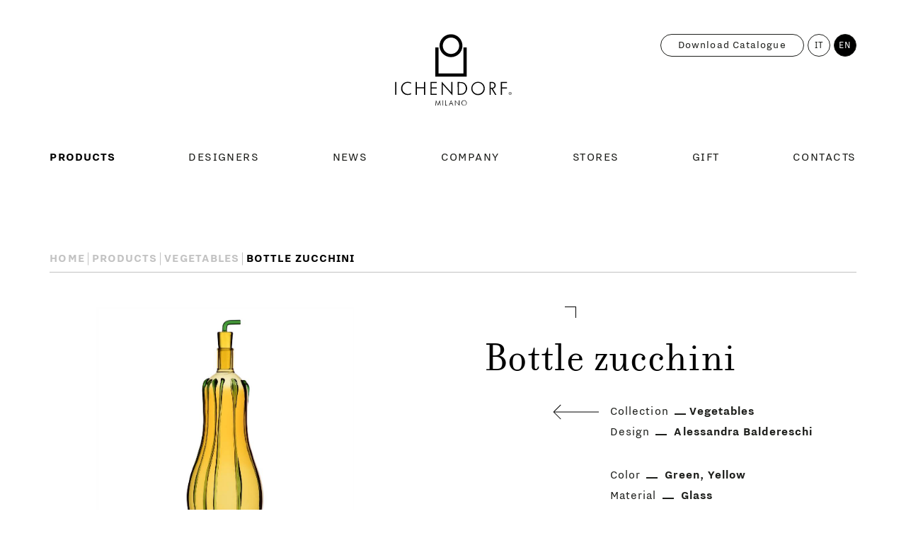

--- FILE ---
content_type: text/html; charset=utf-8
request_url: https://www.ichendorfmilano.com/en/products/vegetables/bottle-zucchini/
body_size: 10996
content:
<!DOCTYPE html>
<html class="no-js" lang="en">
	<head>
		<meta charset="UTF-8" />
		<meta name="viewport" content="width=device-width, initial-scale=1.0, maximum-scale=1.0, user-scalable=no" />
		<meta name="format-detection" content="telephone=no" />
		<title>Bottle zucchini</title>
		<script id="env" type="application/json">{"applicationPath":"","language":"EN","IDnode":5708,"isPreview":false,"cookiesConsent":false}</script>
		
		<meta name="msapplication-TileColor" content="#000000" /><meta name="theme-color" content="#000000" /><link rel="shortcut icon" href="/public/CMS/Files/451/ichendorf-milano-favicon.ico" type="image/x-icon" /><link rel="icon" href="/public/CMS/Files/451/ichendorf-milano-favicon.ico" type="image/x-icon" /><link rel="manifest" href="/manifest.json" /><meta name="msapplication-TileImage" content="/public/CMS/Files/451/ichendorf-milano-favicon.png" /><link rel="apple-touch-icon" sizes="57x57" href="/images/299/451/57x57/align-4/ichendorf-milano-favicon.png" /><link rel="apple-touch-icon" sizes="60x60" href="/images/299/451/60x60/align-4/ichendorf-milano-favicon.png" /><link rel="apple-touch-icon" sizes="72x72" href="/images/299/451/72x72/align-4/ichendorf-milano-favicon.png" /><link rel="apple-touch-icon" sizes="76x76" href="/images/299/451/76x76/align-4/ichendorf-milano-favicon.png" /><link rel="apple-touch-icon" sizes="114x114" href="/images/299/451/114x114/align-4/ichendorf-milano-favicon.png" /><link rel="apple-touch-icon" sizes="152x152" href="/images/299/451/152x152/align-4/ichendorf-milano-favicon.png" /><link rel="apple-touch-icon" sizes="180x180" href="/images/299/451/180x180/align-4/ichendorf-milano-favicon.png" /><link rel="icon" type="image/png" sizes="16x16" href="/images/299/451/16x16/align-4/ichendorf-milano-favicon.png" /><link rel="icon" type="image/png" sizes="32x32" href="/images/299/451/32x32/align-4/ichendorf-milano-favicon.png" /><link rel="icon" type="image/png" sizes="96x96" href="/images/299/451/96x96/align-4/ichendorf-milano-favicon.png" /><link rel="icon" type="image/png" sizes="192x192" href="/images/299/451/192x192/align-4/ichendorf-milano-favicon.png" /><link rel="canonical" href="https://www.ichendorfmilano.com/en/products/vegetables/bottle-zucchini/" /><link rel="alternate" hreflang="it" href="https://www.ichendorfmilano.com/it/prodotti/vegetables/bottle-zucchini/" /><link rel="alternate" hreflang="en" href="https://www.ichendorfmilano.com/en/products/vegetables/bottle-zucchini/" />
		<meta property="og:image" content="https://www.ichendorfmilano.com/images/299/5708/1200x630/nocrop/noenlarge/align-4/VEGETABLES-09354119-bottle-zucchini.jpg" /><meta property="og:url" content="https://www.ichendorfmilano.com/en/products/vegetables/bottle-zucchini/" /><meta property="og:type" content="website" /><meta property="og:title" content="Bottle zucchini" /><meta property="og:image" content="https://www.ichendorfmilano.com/images/299/451/1200x630/nocrop/noenlarge/align-4/ichendorf-milano-opengraph.jpg" />
		<meta name="robots" content="index,follow" />
		
	<link href="/assets/css/app-20250305152800.css" rel="stylesheet" cachebypass="true" /></head>

	<body class="product" data-idnode="5708">
		<header>
	<!-- TOP BAR -->
	<div class="top-bar">
		<div class="wrap">
			<h1 class="logo">
				<a href="/en/">
					<img src="/assets/img/logo.svg" alt="Ichendorf Milano" width="168" height="104" />
				</a>
			</h1>

			<button class="button-toggle-nav">
				<svg xmlns="http://www.w3.org/2000/svg" viewbox="0 0 48 48">
					<g class="burger-icon">
						<rect class="top" width="40" height="1" x="4" y="14"></rect>
						<rect class="middle" width="40" height="1" x="4" y="22"></rect>
						<rect class="bottom" width="40" height="1" x="4" y="30"></rect>
					</g>
					<g class="close-icon">
						<rect class="left" width="36" height="1" x="6" y="23"></rect>
						<rect class="right" width="36" height="1" x="6" y="23"></rect>
					</g>
				</svg>
			</button>

			<button class="button-toggle-search">
				
			</button>
		</div>
	</div>

	<!-- NAVIGATION -->
	<div class="nav-wrap">
		
				<div class="wrap">
					<nav class="nav">
						<h6 class="sr-only">Main menu</h6>
						<ul class="unstyled-list">
							
								<li><a href="/en/products/" data-idnode="1621" data-label="Products" class="selected">
									Products
								</a></li>
							
								<li><a href="/en/designers/" data-idnode="1626" data-label="Designers">
									Designers
								</a></li>
							
								<li><a href="/en/news/" data-idnode="2454" data-label="News">
									News
								</a></li>
							
								<li><a href="/en/company/" data-idnode="2468" data-label="Company">
									Company
								</a></li>
							
								<li><a href="/en/stores/" data-idnode="2473" data-label="Stores">
									Stores
								</a></li>
							
								<li><a href="/en/gift/" data-idnode="2480" data-label="Gift">
									Gift
								</a></li>
							
								<li><a href="/en/contacts/" data-idnode="2486" data-label="Contacts">
									Contacts
								</a></li>
							
						</ul>
					</nav>
				</div>
			
			
		<div class="languages">
			<div class="wrap">
				<ul class="list-circle-items unstyled-list"><li><a href="https://www.ichendorfmilano.com/it/prodotti/vegetables/bottle-zucchini/">IT</a></li><li><span>EN</span></li></ul>

				
					<a href="/docs/299/1621/Ichendorf-Milano-Catalogue-2026-Double-pages.pdf" class="button-catalogue" target="_blank" rel="noopener">
						Download catalogue
					</a>
				
			</div>
		</div>
	</div>

	<!-- SEARCH -->
	<div class="search-wrap">

	</div>
</header>

		<main>
			<div class="wrap cf">
				<style>
	dd ul {
		list-style: none;
		display: inline-block;
		padding: 0;
		margin: 0;
	}

		dd ul li {
			display: inline-block;
		}

			dd ul li:not(:last-child):after {
				content: ",";
			}
</style>

<!-- Call to action -->
<div class="call-to-action">
	<ul class="breadcrumbs text-uppercase text-bold unstyled-list">
	<li>
		<a href="/en/">Home</a>
	</li>
	
			
				<li>
					<a href="/en/products/">Products</a>
				</li>
			
				<li>
					<a href="/en/products/vegetables/">Vegetables</a>
				</li>
			
		
	<li>
		<span>Bottle zucchini</span>
	</li>
</ul>
</div>

<article>
	<!-- Context (product) -->
	<div class="context grid-row cf">
		<div class="grid-col">
			<h2>Bottle zucchini</h2>
		</div>

		<div class="grid-col">
			<div class="cover has-corners has-tr-corner has-bl-corner">
				<figure class="media ratio-product">
					<img src="/images/299/5708/1250x917/nocrop/align-4/VEGETABLES-09354119-bottle-zucchini.jpg" alt="Bottle zucchini" />
				</figure>
			</div>
		</div>

		<div class="grid-col">
			<div class="content">
				<dl>
					
						<dt>Collection</dt>
						<dd class="text-bold has-underscore"><a href="/en/products/vegetables/">Vegetables</a></dd>

						
								<dt>Design</dt>
								<dd class="text-bold has-underscore">
									
										<a href="/en/designers/alessandra-baldereschi/">Alessandra Baldereschi</a>
									
								</dd>
							

					


					
							<dt>Color</dt>
							<dd class="text-bold has-underscore">
								<ul>
									
										<li><a href="/en/products/advanced-search/?color=green">Green</a></li>
									
										<li><a href="/en/products/advanced-search/?color=yellow">Yellow</a></li>
									
								</ul>
							</dd>
						


					
							<dt>Material</dt>
							<dd class="text-bold has-underscore">
								<ul>
									
										<li><a href="/en/products/advanced-search/?material=borosilicate">Glass</a></li>
									
								</ul>
							</dd>
						


					
							<dt>Manufacture</dt>
							<dd class="text-bold has-underscore">
								<ul>
									
										<li><a href="/en/products/advanced-search/">Hand-made and flame-worked</a></li>
									
								</ul>
							</dd>
						

					<dt>Dimensions</dt>
					<dd class="text-bold has-underscore">H. 26 + 2 tappo ⌀ 10,5</dd>
				</dl>

				
					<div class="washing-instructions">
						<p><span>Washing</span> <a class="text-bold has-underscore">Dishwasher Instructions</a></p>
						<div class="instructions text-secondary text-bold">
							
							<div class="cont">
								Dishwasher safe at low temperatures (40 ° recommended).<br />Not suitable for high temperatures, boiling water and microwaves.
							</div>
						</div>
					</div>
				
			</div>

			<div class="links text-secondary text-uppercase text-bold">
				
					<a href="/en/stores/#online-stores">
						<span class="has-underscore">Online Store</span>
						<span>Official Reseller</span>
					</a>
					<a href="/en/stores/">
						<span class="has-underscore">Find Nearest Store</span>
						<span>Corner Shop</span>
					</a>
				
				
					
						<a href="/docs/299/1621/Ichendorf-Milano-Catalogue-2026-Double-pages.pdf" target="_blank">
							<span class="has-underscore">Download</span>
							<span>PDF</span>
						</a>
					
				
				
			</div>
		</div>
	</div>

	
		<!-- Collections -->
		<div class="container">
			<aside class="collection grid-row">
				<div class="grid-col">
					<div class="collection-title">
						<h3><a href="/en/products/vegetables/">Vegetables Collection</a></h3>

						
								<p>
									<span>Design</span>
									
										<span class="text-bold has-underscore"><a href="/en/designers/alessandra-baldereschi/">Alessandra Baldereschi</a></span>
									
								</p>
							

					</div>
					<figure class="cover has-corners has-tr-corner has-bl-corner">
						<img src="/images/299/5696/1950x1726/nocrop/align-4/VEGETABLES-09354187-09354189-09354185.jpg" alt="Vegetables" />
					</figure>
				</div>
				<div class="grid-col">
					
							<div class="slider slider-mini cf">
								<div class="slider-wrap">
									<div class="slider-items grid-row no-select">
										<ul class="unstyled-list">
											
												<li class="grid-col grid-col-product">
													<div class="cover has-corners has-tr-corner has-bl-corner">
														<a href="/en/products/vegetables/tumbler-tomato/">
															<figure class="media ratio-product">
																<img src="/images/299/5697/886x650/nocrop/align-4/VEGETABLES-09354110-tumbler-tomato.jpg" alt="Tumbler tomato" />
															</figure>
														</a>
													</div>
													<h4 class="text-primary text-bold text-uppercase">
														<a href="/en/products/vegetables/tumbler-tomato/" rel="nofollow">Tumbler tomato</a>
													</h4>
													<div>
														<span>Collection</span>
														
															<a href="/en/products/vegetables/" class="text-bold has-underscore">Vegetables</a>
														
													</div>
													
														
																<div>
																	<span>Design</span>

																	
																		<a href="/en/designers/alessandra-baldereschi/" class="text-bold has-underscore">Alessandra Baldereschi</a>
																	
																</div>
															
													
												</li>
											
												<li class="grid-col grid-col-product">
													<div class="cover has-corners has-tr-corner has-bl-corner">
														<a href="/en/products/vegetables/tumbler-eggplant/">
															<figure class="media ratio-product">
																<img src="/images/299/5698/886x650/nocrop/align-4/VEGETABLES-09354111-tumbler-eggplant.jpg" alt="Tumbler eggplant" />
															</figure>
														</a>
													</div>
													<h4 class="text-primary text-bold text-uppercase">
														<a href="/en/products/vegetables/tumbler-eggplant/" rel="nofollow">Tumbler eggplant</a>
													</h4>
													<div>
														<span>Collection</span>
														
															<a href="/en/products/vegetables/" class="text-bold has-underscore">Vegetables</a>
														
													</div>
													
														
																<div>
																	<span>Design</span>

																	
																		<a href="/en/designers/alessandra-baldereschi/" class="text-bold has-underscore">Alessandra Baldereschi</a>
																	
																</div>
															
													
												</li>
											
												<li class="grid-col grid-col-product">
													<div class="cover has-corners has-tr-corner has-bl-corner">
														<a href="/en/products/vegetables/tumbler-pumpkin/">
															<figure class="media ratio-product">
																<img src="/images/299/5699/886x650/nocrop/align-4/VEGETABLES-09354112-tumbler-pumpkin.jpg" alt="Tumbler pumpkin" />
															</figure>
														</a>
													</div>
													<h4 class="text-primary text-bold text-uppercase">
														<a href="/en/products/vegetables/tumbler-pumpkin/" rel="nofollow">Tumbler pumpkin</a>
													</h4>
													<div>
														<span>Collection</span>
														
															<a href="/en/products/vegetables/" class="text-bold has-underscore">Vegetables</a>
														
													</div>
													
														
																<div>
																	<span>Design</span>

																	
																		<a href="/en/designers/alessandra-baldereschi/" class="text-bold has-underscore">Alessandra Baldereschi</a>
																	
																</div>
															
													
												</li>
											
												<li class="grid-col grid-col-product">
													<div class="cover has-corners has-tr-corner has-bl-corner">
														<a href="/en/products/vegetables/tumbler-artichoke/">
															<figure class="media ratio-product">
																<img src="/images/299/5700/886x650/nocrop/align-4/VEGETABLES-09354113-tumbler-artichoke.jpg" alt="Tumbler artichoke" />
															</figure>
														</a>
													</div>
													<h4 class="text-primary text-bold text-uppercase">
														<a href="/en/products/vegetables/tumbler-artichoke/" rel="nofollow">Tumbler artichoke</a>
													</h4>
													<div>
														<span>Collection</span>
														
															<a href="/en/products/vegetables/" class="text-bold has-underscore">Vegetables</a>
														
													</div>
													
														
																<div>
																	<span>Design</span>

																	
																		<a href="/en/designers/alessandra-baldereschi/" class="text-bold has-underscore">Alessandra Baldereschi</a>
																	
																</div>
															
													
												</li>
											
												<li class="grid-col grid-col-product">
													<div class="cover has-corners has-tr-corner has-bl-corner">
														<a href="/en/products/vegetables/tumbler-chili-pepper/">
															<figure class="media ratio-product">
																<img src="/images/299/5701/886x650/nocrop/align-4/VEGETABLES-tumbler-chili-pepper-09354114.jpg" alt="Tumbler chili pepper" />
															</figure>
														</a>
													</div>
													<h4 class="text-primary text-bold text-uppercase">
														<a href="/en/products/vegetables/tumbler-chili-pepper/" rel="nofollow">Tumbler chili pepper</a>
													</h4>
													<div>
														<span>Collection</span>
														
															<a href="/en/products/vegetables/" class="text-bold has-underscore">Vegetables</a>
														
													</div>
													
														
																<div>
																	<span>Design</span>

																	
																		<a href="/en/designers/alessandra-baldereschi/" class="text-bold has-underscore">Alessandra Baldereschi</a>
																	
																</div>
															
													
												</li>
											
												<li class="grid-col grid-col-product">
													<div class="cover has-corners has-tr-corner has-bl-corner">
														<a href="/en/products/vegetables/tumbler-pepper/">
															<figure class="media ratio-product">
																<img src="/images/299/5702/886x650/nocrop/align-4/VEGETABLES-09354115-tumbler-pepper.jpg" alt="Tumbler pepper" />
															</figure>
														</a>
													</div>
													<h4 class="text-primary text-bold text-uppercase">
														<a href="/en/products/vegetables/tumbler-pepper/" rel="nofollow">Tumbler pepper</a>
													</h4>
													<div>
														<span>Collection</span>
														
															<a href="/en/products/vegetables/" class="text-bold has-underscore">Vegetables</a>
														
													</div>
													
														
																<div>
																	<span>Design</span>

																	
																		<a href="/en/designers/alessandra-baldereschi/" class="text-bold has-underscore">Alessandra Baldereschi</a>
																	
																</div>
															
													
												</li>
											
												<li class="grid-col grid-col-product">
													<div class="cover has-corners has-tr-corner has-bl-corner">
														<a href="/en/products/vegetables/sugarpot-pumpkin/">
															<figure class="media ratio-product">
																<img src="/images/299/5705/886x650/nocrop/align-4/VEGETABLES-09354116-sugaropot-pumpkin.jpg" alt="Sugarpot pumpkin" />
															</figure>
														</a>
													</div>
													<h4 class="text-primary text-bold text-uppercase">
														<a href="/en/products/vegetables/sugarpot-pumpkin/" rel="nofollow">Sugarpot pumpkin</a>
													</h4>
													<div>
														<span>Collection</span>
														
															<a href="/en/products/vegetables/" class="text-bold has-underscore">Vegetables</a>
														
													</div>
													
														
																<div>
																	<span>Design</span>

																	
																		<a href="/en/designers/alessandra-baldereschi/" class="text-bold has-underscore">Alessandra Baldereschi</a>
																	
																</div>
															
													
												</li>
											
												<li class="grid-col grid-col-product">
													<div class="cover has-corners has-tr-corner has-bl-corner">
														<a href="/en/products/vegetables/teapot-pepper/">
															<figure class="media ratio-product">
																<img src="/images/299/5706/886x650/nocrop/align-4/VEGETABLES-09354117-teapot-pepper.jpg" alt="Teapot pepper" />
															</figure>
														</a>
													</div>
													<h4 class="text-primary text-bold text-uppercase">
														<a href="/en/products/vegetables/teapot-pepper/" rel="nofollow">Teapot pepper</a>
													</h4>
													<div>
														<span>Collection</span>
														
															<a href="/en/products/vegetables/" class="text-bold has-underscore">Vegetables</a>
														
													</div>
													
														
																<div>
																	<span>Design</span>

																	
																		<a href="/en/designers/alessandra-baldereschi/" class="text-bold has-underscore">Alessandra Baldereschi</a>
																	
																</div>
															
													
												</li>
											
												<li class="grid-col grid-col-product">
													<div class="cover has-corners has-tr-corner has-bl-corner">
														<a href="/en/products/vegetables/bottle-eggplant/">
															<figure class="media ratio-product">
																<img src="/images/299/5707/886x650/nocrop/align-4/VEGETABLES-09354118-bottle-eggplant.jpg" alt="Bottle eggplant" />
															</figure>
														</a>
													</div>
													<h4 class="text-primary text-bold text-uppercase">
														<a href="/en/products/vegetables/bottle-eggplant/" rel="nofollow">Bottle eggplant</a>
													</h4>
													<div>
														<span>Collection</span>
														
															<a href="/en/products/vegetables/" class="text-bold has-underscore">Vegetables</a>
														
													</div>
													
														
																<div>
																	<span>Design</span>

																	
																		<a href="/en/designers/alessandra-baldereschi/" class="text-bold has-underscore">Alessandra Baldereschi</a>
																	
																</div>
															
													
												</li>
											
												<li class="grid-col grid-col-product">
													<div class="cover has-corners has-tr-corner has-bl-corner">
														<a href="/en/products/vegetables/bottle-zucchini/">
															<figure class="media ratio-product">
																<img src="/images/299/5708/886x650/nocrop/align-4/VEGETABLES-09354119-bottle-zucchini.jpg" alt="Bottle zucchini" />
															</figure>
														</a>
													</div>
													<h4 class="text-primary text-bold text-uppercase">
														<a href="/en/products/vegetables/bottle-zucchini/" rel="nofollow">Bottle zucchini</a>
													</h4>
													<div>
														<span>Collection</span>
														
															<a href="/en/products/vegetables/" class="text-bold has-underscore">Vegetables</a>
														
													</div>
													
														
																<div>
																	<span>Design</span>

																	
																		<a href="/en/designers/alessandra-baldereschi/" class="text-bold has-underscore">Alessandra Baldereschi</a>
																	
																</div>
															
													
												</li>
											
												<li class="grid-col grid-col-product">
													<div class="cover has-corners has-tr-corner has-bl-corner">
														<a href="/en/products/vegetables/set-2-spoons-artichoke/">
															<figure class="media ratio-product">
																<img src="/images/299/5709/886x650/nocrop/align-4/VEGETABLES-09354120-set-2-spoons-artichoke.jpg" alt="Set 2 spoons artichoke" />
															</figure>
														</a>
													</div>
													<h4 class="text-primary text-bold text-uppercase">
														<a href="/en/products/vegetables/set-2-spoons-artichoke/" rel="nofollow">Set 2 spoons artichoke</a>
													</h4>
													<div>
														<span>Collection</span>
														
															<a href="/en/products/vegetables/" class="text-bold has-underscore">Vegetables</a>
														
													</div>
													
														
																<div>
																	<span>Design</span>

																	
																		<a href="/en/designers/alessandra-baldereschi/" class="text-bold has-underscore">Alessandra Baldereschi</a>
																	
																</div>
															
													
												</li>
											
												<li class="grid-col grid-col-product">
													<div class="cover has-corners has-tr-corner has-bl-corner">
														<a href="/en/products/vegetables/set-2-spoons-tomatoes/">
															<figure class="media ratio-product">
																<img src="/images/299/5710/886x650/nocrop/align-4/VEGETABLES-9354121-set-2-spoons-tomatoes.jpg" alt="Set 2 spoons tomatoes" />
															</figure>
														</a>
													</div>
													<h4 class="text-primary text-bold text-uppercase">
														<a href="/en/products/vegetables/set-2-spoons-tomatoes/" rel="nofollow">Set 2 spoons tomatoes</a>
													</h4>
													<div>
														<span>Collection</span>
														
															<a href="/en/products/vegetables/" class="text-bold has-underscore">Vegetables</a>
														
													</div>
													
														
																<div>
																	<span>Design</span>

																	
																		<a href="/en/designers/alessandra-baldereschi/" class="text-bold has-underscore">Alessandra Baldereschi</a>
																	
																</div>
															
													
												</li>
											
												<li class="grid-col grid-col-product">
													<div class="cover has-corners has-tr-corner has-bl-corner">
														<a href="/en/products/vegetables/set-2-spoons-carrot/">
															<figure class="media ratio-product">
																<img src="/images/299/5711/886x650/nocrop/align-4/VEGETABLES-9354122-set-2-spoons-carrot.jpg" alt="Set 2 spoons carrot" />
															</figure>
														</a>
													</div>
													<h4 class="text-primary text-bold text-uppercase">
														<a href="/en/products/vegetables/set-2-spoons-carrot/" rel="nofollow">Set 2 spoons carrot</a>
													</h4>
													<div>
														<span>Collection</span>
														
															<a href="/en/products/vegetables/" class="text-bold has-underscore">Vegetables</a>
														
													</div>
													
														
																<div>
																	<span>Design</span>

																	
																		<a href="/en/designers/alessandra-baldereschi/" class="text-bold has-underscore">Alessandra Baldereschi</a>
																	
																</div>
															
													
												</li>
											
												<li class="grid-col grid-col-product">
													<div class="cover has-corners has-tr-corner has-bl-corner">
														<a href="/en/products/vegetables/set-2-spoons-chili-pepper/">
															<figure class="media ratio-product">
																<img src="/images/299/5712/886x650/nocrop/align-4/VEGETABLES-09354123-set-2-spoons-chili-pepper.jpg" alt="Set 2 spoons chili pepper" />
															</figure>
														</a>
													</div>
													<h4 class="text-primary text-bold text-uppercase">
														<a href="/en/products/vegetables/set-2-spoons-chili-pepper/" rel="nofollow">Set 2 spoons chili pepper</a>
													</h4>
													<div>
														<span>Collection</span>
														
															<a href="/en/products/vegetables/" class="text-bold has-underscore">Vegetables</a>
														
													</div>
													
														
																<div>
																	<span>Design</span>

																	
																		<a href="/en/designers/alessandra-baldereschi/" class="text-bold has-underscore">Alessandra Baldereschi</a>
																	
																</div>
															
													
												</li>
											
												<li class="grid-col grid-col-product">
													<div class="cover has-corners has-tr-corner has-bl-corner">
														<a href="/en/products/vegetables/oil-bottle-w-handle-spring-onion/">
															<figure class="media ratio-product">
																<img src="/images/299/5713/886x650/nocrop/align-4/VEGETABLES-09354183-oil-bottle-whandle-spring-onion.jpg" alt="Oil bottle w/handle spring onion " />
															</figure>
														</a>
													</div>
													<h4 class="text-primary text-bold text-uppercase">
														<a href="/en/products/vegetables/oil-bottle-w-handle-spring-onion/" rel="nofollow">Oil bottle w/handle spring onion</a>
													</h4>
													<div>
														<span>Collection</span>
														
															<a href="/en/products/vegetables/" class="text-bold has-underscore">Vegetables</a>
														
													</div>
													
														
																<div>
																	<span>Design</span>

																	
																		<a href="/en/designers/alessandra-baldereschi/" class="text-bold has-underscore">Alessandra Baldereschi</a>
																	
																</div>
															
													
												</li>
											
												<li class="grid-col grid-col-product">
													<div class="cover has-corners has-tr-corner has-bl-corner">
														<a href="/en/products/vegetables/oil-bottle-eggplant/">
															<figure class="media ratio-product">
																<img src="/images/299/5714/886x650/nocrop/align-4/VEGETABLES-09354181-oil-bottle-eggplant.jpg" alt="Oil bottle eggplant" />
															</figure>
														</a>
													</div>
													<h4 class="text-primary text-bold text-uppercase">
														<a href="/en/products/vegetables/oil-bottle-eggplant/" rel="nofollow">Oil bottle eggplant</a>
													</h4>
													<div>
														<span>Collection</span>
														
															<a href="/en/products/vegetables/" class="text-bold has-underscore">Vegetables</a>
														
													</div>
													
														
																<div>
																	<span>Design</span>

																	
																		<a href="/en/designers/alessandra-baldereschi/" class="text-bold has-underscore">Alessandra Baldereschi</a>
																	
																</div>
															
													
												</li>
											
												<li class="grid-col grid-col-product">
													<div class="cover has-corners has-tr-corner has-bl-corner">
														<a href="/en/products/vegetables/oil-bottle-pepper/">
															<figure class="media ratio-product">
																<img src="/images/299/5715/886x650/nocrop/align-4/VEGETABLES-09354126-oil-bottle-pepper.jpg" alt="Oil bottle pepper" />
															</figure>
														</a>
													</div>
													<h4 class="text-primary text-bold text-uppercase">
														<a href="/en/products/vegetables/oil-bottle-pepper/" rel="nofollow">Oil bottle pepper</a>
													</h4>
													<div>
														<span>Collection</span>
														
															<a href="/en/products/vegetables/" class="text-bold has-underscore">Vegetables</a>
														
													</div>
													
														
																<div>
																	<span>Design</span>

																	
																		<a href="/en/designers/alessandra-baldereschi/" class="text-bold has-underscore">Alessandra Baldereschi</a>
																	
																</div>
															
													
												</li>
											
												<li class="grid-col grid-col-product">
													<div class="cover has-corners has-tr-corner has-bl-corner">
														<a href="/en/products/vegetables/oil-bottle-zucchini/">
															<figure class="media ratio-product">
																<img src="/images/299/5716/886x650/nocrop/align-4/VEGATBLES-9354124-oil-bottle-zucchini.jpg" alt="Oil bottle zucchini" />
															</figure>
														</a>
													</div>
													<h4 class="text-primary text-bold text-uppercase">
														<a href="/en/products/vegetables/oil-bottle-zucchini/" rel="nofollow">Oil bottle zucchini</a>
													</h4>
													<div>
														<span>Collection</span>
														
															<a href="/en/products/vegetables/" class="text-bold has-underscore">Vegetables</a>
														
													</div>
													
														
																<div>
																	<span>Design</span>

																	
																		<a href="/en/designers/alessandra-baldereschi/" class="text-bold has-underscore">Alessandra Baldereschi</a>
																	
																</div>
															
													
												</li>
											
												<li class="grid-col grid-col-product">
													<div class="cover has-corners has-tr-corner has-bl-corner">
														<a href="/en/products/vegetables/mug-chili-pepper/">
															<figure class="media ratio-product">
																<img src="/images/299/5717/886x650/nocrop/align-4/VEGETABLES-09354127-mug-chili-pepper.jpg" alt="Mug chili pepper" />
															</figure>
														</a>
													</div>
													<h4 class="text-primary text-bold text-uppercase">
														<a href="/en/products/vegetables/mug-chili-pepper/" rel="nofollow">Mug chili pepper</a>
													</h4>
													<div>
														<span>Collection</span>
														
															<a href="/en/products/vegetables/" class="text-bold has-underscore">Vegetables</a>
														
													</div>
													
														
																<div>
																	<span>Design</span>

																	
																		<a href="/en/designers/alessandra-baldereschi/" class="text-bold has-underscore">Alessandra Baldereschi</a>
																	
																</div>
															
													
												</li>
											
												<li class="grid-col grid-col-product">
													<div class="cover has-corners has-tr-corner has-bl-corner">
														<a href="/en/products/vegetables/jug-chili-pepper/">
															<figure class="media ratio-product">
																<img src="/images/299/5718/886x650/nocrop/align-4/VEGETABLES-09354128-jug-chili-pepper.jpg" alt="Jug chili pepper" />
															</figure>
														</a>
													</div>
													<h4 class="text-primary text-bold text-uppercase">
														<a href="/en/products/vegetables/jug-chili-pepper/" rel="nofollow">Jug chili pepper</a>
													</h4>
													<div>
														<span>Collection</span>
														
															<a href="/en/products/vegetables/" class="text-bold has-underscore">Vegetables</a>
														
													</div>
													
														
																<div>
																	<span>Design</span>

																	
																		<a href="/en/designers/alessandra-baldereschi/" class="text-bold has-underscore">Alessandra Baldereschi</a>
																	
																</div>
															
													
												</li>
											
												<li class="grid-col grid-col-product">
													<div class="cover has-corners has-tr-corner has-bl-corner">
														<a href="/en/products/vegetables/big-oil-bottle-w-handle-chili-pepper/">
															<figure class="media ratio-product">
																<img src="/images/299/5719/886x650/nocrop/align-4/VEGETABLES-09354129-big-oil-bottle-wchili-pepper.jpg" alt="Big oil bottle w/handle chili pepper" />
															</figure>
														</a>
													</div>
													<h4 class="text-primary text-bold text-uppercase">
														<a href="/en/products/vegetables/big-oil-bottle-w-handle-chili-pepper/" rel="nofollow">Big oil bottle w/handle chili pepper</a>
													</h4>
													<div>
														<span>Collection</span>
														
															<a href="/en/products/vegetables/" class="text-bold has-underscore">Vegetables</a>
														
													</div>
													
														
																<div>
																	<span>Design</span>

																	
																		<a href="/en/designers/alessandra-baldereschi/" class="text-bold has-underscore">Alessandra Baldereschi</a>
																	
																</div>
															
													
												</li>
											
												<li class="grid-col grid-col-product">
													<div class="cover has-corners has-tr-corner has-bl-corner">
														<a href="/en/products/vegetables/mug-w-lid-carrot/">
															<figure class="media ratio-product">
																<img src="/images/299/5720/886x650/nocrop/align-4/VEGETABLES-09354130-mug-wlid-carrot.jpg" alt="Mug w/lid carrot" />
															</figure>
														</a>
													</div>
													<h4 class="text-primary text-bold text-uppercase">
														<a href="/en/products/vegetables/mug-w-lid-carrot/" rel="nofollow">Mug w/lid carrot</a>
													</h4>
													<div>
														<span>Collection</span>
														
															<a href="/en/products/vegetables/" class="text-bold has-underscore">Vegetables</a>
														
													</div>
													
														
																<div>
																	<span>Design</span>

																	
																		<a href="/en/designers/alessandra-baldereschi/" class="text-bold has-underscore">Alessandra Baldereschi</a>
																	
																</div>
															
													
												</li>
											
												<li class="grid-col grid-col-product">
													<div class="cover has-corners has-tr-corner has-bl-corner">
														<a href="/en/products/vegetables/mug-w-lid-artichoke/">
															<figure class="media ratio-product">
																<img src="/images/299/5722/886x650/nocrop/align-4/VEGETABLES-09354131-mug-wlid-artichoke.jpg" alt="Mug w/lid artichoke" />
															</figure>
														</a>
													</div>
													<h4 class="text-primary text-bold text-uppercase">
														<a href="/en/products/vegetables/mug-w-lid-artichoke/" rel="nofollow">Mug w/lid artichoke</a>
													</h4>
													<div>
														<span>Collection</span>
														
															<a href="/en/products/vegetables/" class="text-bold has-underscore">Vegetables</a>
														
													</div>
													
														
																<div>
																	<span>Design</span>

																	
																		<a href="/en/designers/alessandra-baldereschi/" class="text-bold has-underscore">Alessandra Baldereschi</a>
																	
																</div>
															
													
												</li>
											
												<li class="grid-col grid-col-product">
													<div class="cover has-corners has-tr-corner has-bl-corner">
														<a href="/en/products/vegetables/jug-artichoke/">
															<figure class="media ratio-product">
																<img src="/images/299/5723/886x650/nocrop/align-4/VEGETABLES-09354132-jug-artichoke.jpg" alt="Jug artichoke" />
															</figure>
														</a>
													</div>
													<h4 class="text-primary text-bold text-uppercase">
														<a href="/en/products/vegetables/jug-artichoke/" rel="nofollow">Jug artichoke</a>
													</h4>
													<div>
														<span>Collection</span>
														
															<a href="/en/products/vegetables/" class="text-bold has-underscore">Vegetables</a>
														
													</div>
													
														
																<div>
																	<span>Design</span>

																	
																		<a href="/en/designers/alessandra-baldereschi/" class="text-bold has-underscore">Alessandra Baldereschi</a>
																	
																</div>
															
													
												</li>
											
												<li class="grid-col grid-col-product">
													<div class="cover has-corners has-tr-corner has-bl-corner">
														<a href="/en/products/vegetables/jug-tomatoes/">
															<figure class="media ratio-product">
																<img src="/images/299/5724/886x650/nocrop/align-4/VEGETABLES-09354133-jug-tomatoes.jpg" alt="Jug tomatoes" />
															</figure>
														</a>
													</div>
													<h4 class="text-primary text-bold text-uppercase">
														<a href="/en/products/vegetables/jug-tomatoes/" rel="nofollow">Jug tomatoes</a>
													</h4>
													<div>
														<span>Collection</span>
														
															<a href="/en/products/vegetables/" class="text-bold has-underscore">Vegetables</a>
														
													</div>
													
														
																<div>
																	<span>Design</span>

																	
																		<a href="/en/designers/alessandra-baldereschi/" class="text-bold has-underscore">Alessandra Baldereschi</a>
																	
																</div>
															
													
												</li>
											
												<li class="grid-col grid-col-product">
													<div class="cover has-corners has-tr-corner has-bl-corner">
														<a href="/en/products/vegetables/footed-plate-spring-onion/">
															<figure class="media ratio-product">
																<img src="/images/299/5726/886x650/nocrop/align-4/VEGETABLES-09354134-footed-plate-spring-onion.jpg" alt="Footed plate spring onion" />
															</figure>
														</a>
													</div>
													<h4 class="text-primary text-bold text-uppercase">
														<a href="/en/products/vegetables/footed-plate-spring-onion/" rel="nofollow">Footed plate spring onion</a>
													</h4>
													<div>
														<span>Collection</span>
														
															<a href="/en/products/vegetables/" class="text-bold has-underscore">Vegetables</a>
														
													</div>
													
														
																<div>
																	<span>Design</span>

																	
																		<a href="/en/designers/alessandra-baldereschi/" class="text-bold has-underscore">Alessandra Baldereschi</a>
																	
																</div>
															
													
												</li>
											
												<li class="grid-col grid-col-product">
													<div class="cover has-corners has-tr-corner has-bl-corner">
														<a href="/en/products/vegetables/footed-plate-eggplant/">
															<figure class="media ratio-product">
																<img src="/images/299/5727/886x650/nocrop/align-4/VEGETABLES-09354135-footed-plate-eggplant.jpg" alt="Footed plate eggplant" />
															</figure>
														</a>
													</div>
													<h4 class="text-primary text-bold text-uppercase">
														<a href="/en/products/vegetables/footed-plate-eggplant/" rel="nofollow">Footed plate eggplant</a>
													</h4>
													<div>
														<span>Collection</span>
														
															<a href="/en/products/vegetables/" class="text-bold has-underscore">Vegetables</a>
														
													</div>
													
														
																<div>
																	<span>Design</span>

																	
																		<a href="/en/designers/alessandra-baldereschi/" class="text-bold has-underscore">Alessandra Baldereschi</a>
																	
																</div>
															
													
												</li>
											
												<li class="grid-col grid-col-product">
													<div class="cover has-corners has-tr-corner has-bl-corner">
														<a href="/en/products/vegetables/box-tomato/">
															<figure class="media ratio-product">
																<img src="/images/299/5728/886x650/nocrop/align-4/VEGETABLES-09354136-box-tomato.jpg" alt="Box tomato" />
															</figure>
														</a>
													</div>
													<h4 class="text-primary text-bold text-uppercase">
														<a href="/en/products/vegetables/box-tomato/" rel="nofollow">Box tomato</a>
													</h4>
													<div>
														<span>Collection</span>
														
															<a href="/en/products/vegetables/" class="text-bold has-underscore">Vegetables</a>
														
													</div>
													
														
																<div>
																	<span>Design</span>

																	
																		<a href="/en/designers/alessandra-baldereschi/" class="text-bold has-underscore">Alessandra Baldereschi</a>
																	
																</div>
															
													
												</li>
											
												<li class="grid-col grid-col-product">
													<div class="cover has-corners has-tr-corner has-bl-corner">
														<a href="/en/products/vegetables/dome-w-dish-onion/">
															<figure class="media ratio-product">
																<img src="/images/299/5729/886x650/nocrop/align-4/VEGETABLES-09354137-dome-wdish-onion.jpg" alt="Dome w/dish onion" />
															</figure>
														</a>
													</div>
													<h4 class="text-primary text-bold text-uppercase">
														<a href="/en/products/vegetables/dome-w-dish-onion/" rel="nofollow">Dome w/dish onion</a>
													</h4>
													<div>
														<span>Collection</span>
														
															<a href="/en/products/vegetables/" class="text-bold has-underscore">Vegetables</a>
														
													</div>
													
														
																<div>
																	<span>Design</span>

																	
																		<a href="/en/designers/alessandra-baldereschi/" class="text-bold has-underscore">Alessandra Baldereschi</a>
																	
																</div>
															
													
												</li>
											
												<li class="grid-col grid-col-product">
													<div class="cover has-corners has-tr-corner has-bl-corner">
														<a href="/en/products/vegetables/dome-w-dish-chili-pepper/">
															<figure class="media ratio-product">
																<img src="/images/299/5730/886x650/nocrop/align-4/VEGETABLES-09354138-dome-wdish-chili-pepper.jpg" alt="Dome w/dish chili pepper" />
															</figure>
														</a>
													</div>
													<h4 class="text-primary text-bold text-uppercase">
														<a href="/en/products/vegetables/dome-w-dish-chili-pepper/" rel="nofollow">Dome w/dish chili pepper</a>
													</h4>
													<div>
														<span>Collection</span>
														
															<a href="/en/products/vegetables/" class="text-bold has-underscore">Vegetables</a>
														
													</div>
													
														
																<div>
																	<span>Design</span>

																	
																		<a href="/en/designers/alessandra-baldereschi/" class="text-bold has-underscore">Alessandra Baldereschi</a>
																	
																</div>
															
													
												</li>
											
												<li class="grid-col grid-col-product">
													<div class="cover has-corners has-tr-corner has-bl-corner">
														<a href="/en/products/vegetables/oil-bottle-w-inside-eggplant/">
															<figure class="media ratio-product">
																<img src="/images/299/5731/886x650/nocrop/align-4/VEGETABLES-09354139-oil-bottle--winside-eggplant.jpg" alt="Oil bottle w/inside eggplant" />
															</figure>
														</a>
													</div>
													<h4 class="text-primary text-bold text-uppercase">
														<a href="/en/products/vegetables/oil-bottle-w-inside-eggplant/" rel="nofollow">Oil bottle w/inside eggplant</a>
													</h4>
													<div>
														<span>Collection</span>
														
															<a href="/en/products/vegetables/" class="text-bold has-underscore">Vegetables</a>
														
													</div>
													
														
																<div>
																	<span>Design</span>

																	
																		<a href="/en/designers/alessandra-baldereschi/" class="text-bold has-underscore">Alessandra Baldereschi</a>
																	
																</div>
															
													
												</li>
											
												<li class="grid-col grid-col-product">
													<div class="cover has-corners has-tr-corner has-bl-corner">
														<a href="/en/products/vegetables/oil-bottle-w-inside-tomato/">
															<figure class="media ratio-product">
																<img src="/images/299/5732/886x650/nocrop/align-4/VEGETABLES-09354140-oil-bottle-winside-tomato.jpg" alt="Oil bottle w/inside tomato" />
															</figure>
														</a>
													</div>
													<h4 class="text-primary text-bold text-uppercase">
														<a href="/en/products/vegetables/oil-bottle-w-inside-tomato/" rel="nofollow">Oil bottle w/inside tomato</a>
													</h4>
													<div>
														<span>Collection</span>
														
															<a href="/en/products/vegetables/" class="text-bold has-underscore">Vegetables</a>
														
													</div>
													
														
																<div>
																	<span>Design</span>

																	
																		<a href="/en/designers/alessandra-baldereschi/" class="text-bold has-underscore">Alessandra Baldereschi</a>
																	
																</div>
															
													
												</li>
											
												<li class="grid-col grid-col-product">
													<div class="cover has-corners has-tr-corner has-bl-corner">
														<a href="/en/products/vegetables/oil-bottle-w-inside-spring-onion/">
															<figure class="media ratio-product">
																<img src="/images/299/5733/886x650/nocrop/align-4/VEGETABLES-09354141-oil-bottle-winside-spring-onion.jpg" alt="Oil bottle w/inside spring onion" />
															</figure>
														</a>
													</div>
													<h4 class="text-primary text-bold text-uppercase">
														<a href="/en/products/vegetables/oil-bottle-w-inside-spring-onion/" rel="nofollow">Oil bottle w/inside spring onion</a>
													</h4>
													<div>
														<span>Collection</span>
														
															<a href="/en/products/vegetables/" class="text-bold has-underscore">Vegetables</a>
														
													</div>
													
														
																<div>
																	<span>Design</span>

																	
																		<a href="/en/designers/alessandra-baldereschi/" class="text-bold has-underscore">Alessandra Baldereschi</a>
																	
																</div>
															
													
												</li>
											
												<li class="grid-col grid-col-product">
													<div class="cover has-corners has-tr-corner has-bl-corner">
														<a href="/en/products/vegetables/teapot-optic-tomatoes-and-snail/">
															<figure class="media ratio-product">
																<img src="/images/299/5734/886x650/nocrop/align-4/VEGETABLES-09354182-teapot-optic-tomatoes-and-snail.jpg" alt="Teapot optic tomatoes and snail" />
															</figure>
														</a>
													</div>
													<h4 class="text-primary text-bold text-uppercase">
														<a href="/en/products/vegetables/teapot-optic-tomatoes-and-snail/" rel="nofollow">Teapot optic tomatoes and snail</a>
													</h4>
													<div>
														<span>Collection</span>
														
															<a href="/en/products/vegetables/" class="text-bold has-underscore">Vegetables</a>
														
													</div>
													
														
																<div>
																	<span>Design</span>

																	
																		<a href="/en/designers/alessandra-baldereschi/" class="text-bold has-underscore">Alessandra Baldereschi</a>
																	
																</div>
															
													
												</li>
											
												<li class="grid-col grid-col-product">
													<div class="cover has-corners has-tr-corner has-bl-corner">
														<a href="/en/products/vegetables/teapot-optic-carrot-and-white-rabbit/">
															<figure class="media ratio-product">
																<img src="/images/299/5735/886x650/nocrop/align-4/VEGETABLES-09354143-teapot-optic-carrot-and-white-rabbit.jpg" alt="Teapot optic carrot and white rabbit" />
															</figure>
														</a>
													</div>
													<h4 class="text-primary text-bold text-uppercase">
														<a href="/en/products/vegetables/teapot-optic-carrot-and-white-rabbit/" rel="nofollow">Teapot optic carrot and white rabbit</a>
													</h4>
													<div>
														<span>Collection</span>
														
															<a href="/en/products/vegetables/" class="text-bold has-underscore">Vegetables</a>
														
													</div>
													
														
																<div>
																	<span>Design</span>

																	
																		<a href="/en/designers/alessandra-baldereschi/" class="text-bold has-underscore">Alessandra Baldereschi</a>
																	
																</div>
															
													
												</li>
											
												<li class="grid-col grid-col-product">
													<div class="cover has-corners has-tr-corner has-bl-corner">
														<a href="/en/products/vegetables/bowl-tomatoes/">
															<figure class="media ratio-product">
																<img src="/images/299/5736/886x650/nocrop/align-4/VEGETABLES-09354144-bowl-tomatoes.jpg" alt="Bowl tomatoes" />
															</figure>
														</a>
													</div>
													<h4 class="text-primary text-bold text-uppercase">
														<a href="/en/products/vegetables/bowl-tomatoes/" rel="nofollow">Bowl tomatoes</a>
													</h4>
													<div>
														<span>Collection</span>
														
															<a href="/en/products/vegetables/" class="text-bold has-underscore">Vegetables</a>
														
													</div>
													
														
																<div>
																	<span>Design</span>

																	
																		<a href="/en/designers/alessandra-baldereschi/" class="text-bold has-underscore">Alessandra Baldereschi</a>
																	
																</div>
															
													
												</li>
											
												<li class="grid-col grid-col-product">
													<div class="cover has-corners has-tr-corner has-bl-corner">
														<a href="/en/products/vegetables/bowl-chili-peppers/">
															<figure class="media ratio-product">
																<img src="/images/299/5737/886x650/nocrop/align-4/VEGETABLES-09354145-bowl-chili-peppers.jpg" alt="Bowl chili peppers" />
															</figure>
														</a>
													</div>
													<h4 class="text-primary text-bold text-uppercase">
														<a href="/en/products/vegetables/bowl-chili-peppers/" rel="nofollow">Bowl chili peppers</a>
													</h4>
													<div>
														<span>Collection</span>
														
															<a href="/en/products/vegetables/" class="text-bold has-underscore">Vegetables</a>
														
													</div>
													
														
																<div>
																	<span>Design</span>

																	
																		<a href="/en/designers/alessandra-baldereschi/" class="text-bold has-underscore">Alessandra Baldereschi</a>
																	
																</div>
															
													
												</li>
											
												<li class="grid-col grid-col-product">
													<div class="cover has-corners has-tr-corner has-bl-corner">
														<a href="/en/products/vegetables/pumpkin-tealight/">
															<figure class="media ratio-product">
																<img src="/images/299/6227/886x650/nocrop/align-4/09354330-VEGETABLES-pumpkin-tealight.jpg" alt="Pumpkin tealight" />
															</figure>
														</a>
													</div>
													<h4 class="text-primary text-bold text-uppercase">
														<a href="/en/products/vegetables/pumpkin-tealight/" rel="nofollow">Pumpkin tealight</a>
													</h4>
													<div>
														<span>Collection</span>
														
															<a href="/en/products/vegetables/" class="text-bold has-underscore">Vegetables</a>
														
													</div>
													
														
																<div>
																	<span>Design</span>

																	
																		<a href="/en/designers/alessandra-baldereschi/" class="text-bold has-underscore">Alessandra Baldereschi</a>
																	
																</div>
															
													
												</li>
											
												<li class="grid-col grid-col-product">
													<div class="cover has-corners has-tr-corner has-bl-corner">
														<a href="/en/products/vegetables/pear-tealight/">
															<figure class="media ratio-product">
																<img src="/images/299/6228/886x650/nocrop/align-4/09354331-VEGETABLES-pear-tealight.jpg" alt="Pear tealight" />
															</figure>
														</a>
													</div>
													<h4 class="text-primary text-bold text-uppercase">
														<a href="/en/products/vegetables/pear-tealight/" rel="nofollow">Pear tealight</a>
													</h4>
													<div>
														<span>Collection</span>
														
															<a href="/en/products/vegetables/" class="text-bold has-underscore">Vegetables</a>
														
													</div>
													
														
																<div>
																	<span>Design</span>

																	
																		<a href="/en/designers/alessandra-baldereschi/" class="text-bold has-underscore">Alessandra Baldereschi</a>
																	
																</div>
															
													
												</li>
											
												<li class="grid-col grid-col-product">
													<div class="cover has-corners has-tr-corner has-bl-corner">
														<a href="/en/products/vegetables/pepper-box-h-14-5-cm/">
															<figure class="media ratio-product">
																<img src="/images/299/6229/886x650/nocrop/align-4/09354332-VEGETABLES--pepper-box-h-14-5-cm.jpg" alt="Pepper box h 14,5 cm" />
															</figure>
														</a>
													</div>
													<h4 class="text-primary text-bold text-uppercase">
														<a href="/en/products/vegetables/pepper-box-h-14-5-cm/" rel="nofollow">Pepper box h 14,5 cm</a>
													</h4>
													<div>
														<span>Collection</span>
														
															<a href="/en/products/vegetables/" class="text-bold has-underscore">Vegetables</a>
														
													</div>
													
														
																<div>
																	<span>Design</span>

																	
																		<a href="/en/designers/alessandra-baldereschi/" class="text-bold has-underscore">Alessandra Baldereschi</a>
																	
																</div>
															
													
												</li>
											
												<li class="grid-col grid-col-product">
													<div class="cover has-corners has-tr-corner has-bl-corner">
														<a href="/en/products/vegetables/pepper-box-h-11-cm/">
															<figure class="media ratio-product">
																<img src="/images/299/6230/886x650/nocrop/align-4/09354333-VEGETABLES-pepper-box-h-11-cm.jpg" alt="Pepper box h 11 cm" />
															</figure>
														</a>
													</div>
													<h4 class="text-primary text-bold text-uppercase">
														<a href="/en/products/vegetables/pepper-box-h-11-cm/" rel="nofollow">Pepper box h 11 cm</a>
													</h4>
													<div>
														<span>Collection</span>
														
															<a href="/en/products/vegetables/" class="text-bold has-underscore">Vegetables</a>
														
													</div>
													
														
																<div>
																	<span>Design</span>

																	
																		<a href="/en/designers/alessandra-baldereschi/" class="text-bold has-underscore">Alessandra Baldereschi</a>
																	
																</div>
															
													
												</li>
											
												<li class="grid-col grid-col-product">
													<div class="cover has-corners has-tr-corner has-bl-corner">
														<a href="/en/products/vegetables/tumbler-radish/">
															<figure class="media ratio-product">
																<img src="/images/299/6231/886x650/nocrop/align-4/09354311-VEGETABLES-tumbler-radish.jpg" alt="Tumbler radish" />
															</figure>
														</a>
													</div>
													<h4 class="text-primary text-bold text-uppercase">
														<a href="/en/products/vegetables/tumbler-radish/" rel="nofollow">Tumbler radish</a>
													</h4>
													<div>
														<span>Collection</span>
														
															<a href="/en/products/vegetables/" class="text-bold has-underscore">Vegetables</a>
														
													</div>
													
														
																<div>
																	<span>Design</span>

																	
																		<a href="/en/designers/alessandra-baldereschi/" class="text-bold has-underscore">Alessandra Baldereschi</a>
																	
																</div>
															
													
												</li>
											
												<li class="grid-col grid-col-product">
													<div class="cover has-corners has-tr-corner has-bl-corner">
														<a href="/en/products/vegetables/set-6-pcs-tumbler-assorted/">
															<figure class="media ratio-product">
																<img src="/images/299/6562/886x650/nocrop/align-4/09997095-VEGETABLES-set-6-pcs-tumbler-assorted.jpg" alt="Set 6 pcs tumbler assorted " />
															</figure>
														</a>
													</div>
													<h4 class="text-primary text-bold text-uppercase">
														<a href="/en/products/vegetables/set-6-pcs-tumbler-assorted/" rel="nofollow">Set 6 pcs tumbler assorted</a>
													</h4>
													<div>
														<span>Collection</span>
														
															<a href="/en/products/vegetables/" class="text-bold has-underscore">Vegetables</a>
														
													</div>
													
														
																<div>
																	<span>Design</span>

																	
																		<a href="/en/designers/alessandra-baldereschi/" class="text-bold has-underscore">Alessandra Baldereschi</a>
																	
																</div>
															
													
												</li>
											
												<li class="grid-col grid-col-product">
													<div class="cover has-corners has-tr-corner has-bl-corner">
														<a href="/en/products/vegetables/oil-bottle-fennel/">
															<figure class="media ratio-product">
																<img src="/images/299/6784/886x650/nocrop/align-4/09354153-VEGETABLES-oil-bottle-fennel.jpg" alt="Oil bottle fennel" />
															</figure>
														</a>
													</div>
													<h4 class="text-primary text-bold text-uppercase">
														<a href="/en/products/vegetables/oil-bottle-fennel/" rel="nofollow">Oil bottle fennel</a>
													</h4>
													<div>
														<span>Collection</span>
														
															<a href="/en/products/vegetables/" class="text-bold has-underscore">Vegetables</a>
														
													</div>
													
														
																<div>
																	<span>Design</span>

																	
																		<a href="/en/designers/alessandra-baldereschi/" class="text-bold has-underscore">Alessandra Baldereschi</a>
																	
																</div>
															
													
												</li>
											
												<li class="grid-col grid-col-product">
													<div class="cover has-corners has-tr-corner has-bl-corner">
														<a href="/en/products/vegetables/footed-plate-broccoli/">
															<figure class="media ratio-product">
																<img src="/images/299/6785/886x650/nocrop/align-4/09354154-VEGETABLES-footed-plate-broccoli.jpg" alt="Footed plate broccoli" />
															</figure>
														</a>
													</div>
													<h4 class="text-primary text-bold text-uppercase">
														<a href="/en/products/vegetables/footed-plate-broccoli/" rel="nofollow">Footed plate broccoli</a>
													</h4>
													<div>
														<span>Collection</span>
														
															<a href="/en/products/vegetables/" class="text-bold has-underscore">Vegetables</a>
														
													</div>
													
														
																<div>
																	<span>Design</span>

																	
																		<a href="/en/designers/alessandra-baldereschi/" class="text-bold has-underscore">Alessandra Baldereschi</a>
																	
																</div>
															
													
												</li>
											
												<li class="grid-col grid-col-product">
													<div class="cover has-corners has-tr-corner has-bl-corner">
														<a href="/en/products/vegetables/creamer-cauliflower/">
															<figure class="media ratio-product">
																<img src="/images/299/6786/886x650/nocrop/align-4/09354155-VEGETABLES-creamer-cauliflower.jpg" alt="Creamer cauliflower" />
															</figure>
														</a>
													</div>
													<h4 class="text-primary text-bold text-uppercase">
														<a href="/en/products/vegetables/creamer-cauliflower/" rel="nofollow">Creamer cauliflower</a>
													</h4>
													<div>
														<span>Collection</span>
														
															<a href="/en/products/vegetables/" class="text-bold has-underscore">Vegetables</a>
														
													</div>
													
														
																<div>
																	<span>Design</span>

																	
																		<a href="/en/designers/alessandra-baldereschi/" class="text-bold has-underscore">Alessandra Baldereschi</a>
																	
																</div>
															
													
												</li>
											
												<li class="grid-col grid-col-product">
													<div class="cover has-corners has-tr-corner has-bl-corner">
														<a href="/en/products/vegetables/dish-peas/">
															<figure class="media ratio-product">
																<img src="/images/299/6787/886x650/nocrop/align-4/09354156-VEGETABLES-dish-peas.jpg" alt="Dish peas" />
															</figure>
														</a>
													</div>
													<h4 class="text-primary text-bold text-uppercase">
														<a href="/en/products/vegetables/dish-peas/" rel="nofollow">Dish peas</a>
													</h4>
													<div>
														<span>Collection</span>
														
															<a href="/en/products/vegetables/" class="text-bold has-underscore">Vegetables</a>
														
													</div>
													
														
																<div>
																	<span>Design</span>

																	
																		<a href="/en/designers/alessandra-baldereschi/" class="text-bold has-underscore">Alessandra Baldereschi</a>
																	
																</div>
															
													
												</li>
											
												<li class="grid-col grid-col-product">
													<div class="cover has-corners has-tr-corner has-bl-corner">
														<a href="/en/products/vegetables/eggplant-teapot-coffee-pot/">
															<figure class="media ratio-product">
																<img src="/images/299/6788/886x650/nocrop/align-4/09354152-VEGETABLES-eggplant-teapotcoffee-pot.jpg" alt="Eggplant teapot/ coffee pot" />
															</figure>
														</a>
													</div>
													<h4 class="text-primary text-bold text-uppercase">
														<a href="/en/products/vegetables/eggplant-teapot-coffee-pot/" rel="nofollow">Eggplant teapot/ coffee pot</a>
													</h4>
													<div>
														<span>Collection</span>
														
															<a href="/en/products/vegetables/" class="text-bold has-underscore">Vegetables</a>
														
													</div>
													
														
																<div>
																	<span>Design</span>

																	
																		<a href="/en/designers/alessandra-baldereschi/" class="text-bold has-underscore">Alessandra Baldereschi</a>
																	
																</div>
															
													
												</li>
											
												<li class="grid-col grid-col-product">
													<div class="cover has-corners has-tr-corner has-bl-corner">
														<a href="/en/products/vegetables/coffee-cup-chili-pepper/">
															<figure class="media ratio-product">
																<img src="/images/299/6789/886x650/nocrop/align-4/09354146-VEGETABLES-VEGETABLES-coffee-cup-chili-pepper.jpg" alt="Coffee cup chili pepper" />
															</figure>
														</a>
													</div>
													<h4 class="text-primary text-bold text-uppercase">
														<a href="/en/products/vegetables/coffee-cup-chili-pepper/" rel="nofollow">Coffee cup chili pepper</a>
													</h4>
													<div>
														<span>Collection</span>
														
															<a href="/en/products/vegetables/" class="text-bold has-underscore">Vegetables</a>
														
													</div>
													
														
																<div>
																	<span>Design</span>

																	
																		<a href="/en/designers/alessandra-baldereschi/" class="text-bold has-underscore">Alessandra Baldereschi</a>
																	
																</div>
															
													
												</li>
											
												<li class="grid-col grid-col-product">
													<div class="cover has-corners has-tr-corner has-bl-corner">
														<a href="/en/products/vegetables/coffee-cup-carrot/">
															<figure class="media ratio-product">
																<img src="/images/299/6790/886x650/nocrop/align-4/09354147-VEGETABLES-coffee-cup-carrot.jpg" alt="Coffee cup carrot" />
															</figure>
														</a>
													</div>
													<h4 class="text-primary text-bold text-uppercase">
														<a href="/en/products/vegetables/coffee-cup-carrot/" rel="nofollow">Coffee cup carrot</a>
													</h4>
													<div>
														<span>Collection</span>
														
															<a href="/en/products/vegetables/" class="text-bold has-underscore">Vegetables</a>
														
													</div>
													
														
																<div>
																	<span>Design</span>

																	
																		<a href="/en/designers/alessandra-baldereschi/" class="text-bold has-underscore">Alessandra Baldereschi</a>
																	
																</div>
															
													
												</li>
											
												<li class="grid-col grid-col-product">
													<div class="cover has-corners has-tr-corner has-bl-corner">
														<a href="/en/products/vegetables/coffee-cup-peas/">
															<figure class="media ratio-product">
																<img src="/images/299/6791/886x650/nocrop/align-4/09354148-VEGETABLES-coffee-cup-peas.jpg" alt="Coffee cup peas" />
															</figure>
														</a>
													</div>
													<h4 class="text-primary text-bold text-uppercase">
														<a href="/en/products/vegetables/coffee-cup-peas/" rel="nofollow">Coffee cup peas</a>
													</h4>
													<div>
														<span>Collection</span>
														
															<a href="/en/products/vegetables/" class="text-bold has-underscore">Vegetables</a>
														
													</div>
													
														
																<div>
																	<span>Design</span>

																	
																		<a href="/en/designers/alessandra-baldereschi/" class="text-bold has-underscore">Alessandra Baldereschi</a>
																	
																</div>
															
													
												</li>
											
												<li class="grid-col grid-col-product">
													<div class="cover has-corners has-tr-corner has-bl-corner">
														<a href="/en/products/vegetables/coffee-cup-raddish/">
															<figure class="media ratio-product">
																<img src="/images/299/6792/886x650/nocrop/align-4/09354149-VEGETABLES-coffee-cup-raddish.jpg" alt="Coffee cup raddish" />
															</figure>
														</a>
													</div>
													<h4 class="text-primary text-bold text-uppercase">
														<a href="/en/products/vegetables/coffee-cup-raddish/" rel="nofollow">Coffee cup raddish</a>
													</h4>
													<div>
														<span>Collection</span>
														
															<a href="/en/products/vegetables/" class="text-bold has-underscore">Vegetables</a>
														
													</div>
													
														
																<div>
																	<span>Design</span>

																	
																		<a href="/en/designers/alessandra-baldereschi/" class="text-bold has-underscore">Alessandra Baldereschi</a>
																	
																</div>
															
													
												</li>
											
												<li class="grid-col grid-col-product">
													<div class="cover has-corners has-tr-corner has-bl-corner">
														<a href="/en/products/vegetables/coffee-cup-tomatoes/">
															<figure class="media ratio-product">
																<img src="/images/299/6793/886x650/nocrop/align-4/09354150-VEGETABLES-coffee-cup-tomatoes.jpg" alt="Coffee cup tomatoes" />
															</figure>
														</a>
													</div>
													<h4 class="text-primary text-bold text-uppercase">
														<a href="/en/products/vegetables/coffee-cup-tomatoes/" rel="nofollow">Coffee cup tomatoes</a>
													</h4>
													<div>
														<span>Collection</span>
														
															<a href="/en/products/vegetables/" class="text-bold has-underscore">Vegetables</a>
														
													</div>
													
														
																<div>
																	<span>Design</span>

																	
																		<a href="/en/designers/alessandra-baldereschi/" class="text-bold has-underscore">Alessandra Baldereschi</a>
																	
																</div>
															
													
												</li>
											
												<li class="grid-col grid-col-product">
													<div class="cover has-corners has-tr-corner has-bl-corner">
														<a href="/en/products/vegetables/coffee-cup-broccoli/">
															<figure class="media ratio-product">
																<img src="/images/299/6794/886x650/nocrop/align-4/09354151-VEGETABLES-coffee-cup-broccoli.jpg" alt="Coffee cup broccoli" />
															</figure>
														</a>
													</div>
													<h4 class="text-primary text-bold text-uppercase">
														<a href="/en/products/vegetables/coffee-cup-broccoli/" rel="nofollow">Coffee cup broccoli</a>
													</h4>
													<div>
														<span>Collection</span>
														
															<a href="/en/products/vegetables/" class="text-bold has-underscore">Vegetables</a>
														
													</div>
													
														
																<div>
																	<span>Design</span>

																	
																		<a href="/en/designers/alessandra-baldereschi/" class="text-bold has-underscore">Alessandra Baldereschi</a>
																	
																</div>
															
													
												</li>
											
												<li class="grid-col grid-col-product">
													<div class="cover has-corners has-tr-corner has-bl-corner">
														<a href="/en/products/vegetables/optical-stemmed-glass-carrot/">
															<figure class="media ratio-product">
																<img src="/images/299/7141/886x650/nocrop/align-4/09354157---VEGETABLES-optical-stemmed-glass-carrot.jpg" alt="Optical stemmed glass carrot" />
															</figure>
														</a>
													</div>
													<h4 class="text-primary text-bold text-uppercase">
														<a href="/en/products/vegetables/optical-stemmed-glass-carrot/" rel="nofollow">Optical stemmed glass carrot</a>
													</h4>
													<div>
														<span>Collection</span>
														
															<a href="/en/products/vegetables/" class="text-bold has-underscore">Vegetables</a>
														
													</div>
													
														
																<div>
																	<span>Design</span>

																	
																		<a href="/en/designers/alessandra-baldereschi/" class="text-bold has-underscore">Alessandra Baldereschi</a>
																	
																</div>
															
													
												</li>
											
												<li class="grid-col grid-col-product">
													<div class="cover has-corners has-tr-corner has-bl-corner">
														<a href="/en/products/vegetables/optical-stemmed-glass-spring-onion/">
															<figure class="media ratio-product">
																<img src="/images/299/7142/886x650/nocrop/align-4/09354158-VEGETABLES-optical-stemmed-glass-spring-onion.jpg" alt="Optical stemmed glass spring onion" />
															</figure>
														</a>
													</div>
													<h4 class="text-primary text-bold text-uppercase">
														<a href="/en/products/vegetables/optical-stemmed-glass-spring-onion/" rel="nofollow">Optical stemmed glass spring onion</a>
													</h4>
													<div>
														<span>Collection</span>
														
															<a href="/en/products/vegetables/" class="text-bold has-underscore">Vegetables</a>
														
													</div>
													
														
																<div>
																	<span>Design</span>

																	
																		<a href="/en/designers/alessandra-baldereschi/" class="text-bold has-underscore">Alessandra Baldereschi</a>
																	
																</div>
															
													
												</li>
											
												<li class="grid-col grid-col-product">
													<div class="cover has-corners has-tr-corner has-bl-corner">
														<a href="/en/products/vegetables/optical-stemmed-glass-zucchini/">
															<figure class="media ratio-product">
																<img src="/images/299/7143/886x650/nocrop/align-4/09354159-VEGETABLES-optical-stemmed-glass-zucchini.jpg" alt="Optical stemmed glass zucchini" />
															</figure>
														</a>
													</div>
													<h4 class="text-primary text-bold text-uppercase">
														<a href="/en/products/vegetables/optical-stemmed-glass-zucchini/" rel="nofollow">Optical stemmed glass zucchini</a>
													</h4>
													<div>
														<span>Collection</span>
														
															<a href="/en/products/vegetables/" class="text-bold has-underscore">Vegetables</a>
														
													</div>
													
														
																<div>
																	<span>Design</span>

																	
																		<a href="/en/designers/alessandra-baldereschi/" class="text-bold has-underscore">Alessandra Baldereschi</a>
																	
																</div>
															
													
												</li>
											
												<li class="grid-col grid-col-product">
													<div class="cover has-corners has-tr-corner has-bl-corner">
														<a href="/en/products/vegetables/optical-stemmed-glass-chili-pepper/">
															<figure class="media ratio-product">
																<img src="/images/299/7144/886x650/nocrop/align-4/09354160-VEGETABLES-optical-stemmed-glass-chini-pepper.jpg" alt="Optical stemmed glass chili pepper" />
															</figure>
														</a>
													</div>
													<h4 class="text-primary text-bold text-uppercase">
														<a href="/en/products/vegetables/optical-stemmed-glass-chili-pepper/" rel="nofollow">Optical stemmed glass chili pepper</a>
													</h4>
													<div>
														<span>Collection</span>
														
															<a href="/en/products/vegetables/" class="text-bold has-underscore">Vegetables</a>
														
													</div>
													
														
																<div>
																	<span>Design</span>

																	
																		<a href="/en/designers/alessandra-baldereschi/" class="text-bold has-underscore">Alessandra Baldereschi</a>
																	
																</div>
															
													
												</li>
											
												<li class="grid-col grid-col-product">
													<div class="cover has-corners has-tr-corner has-bl-corner">
														<a href="/en/products/vegetables/optical-stemmed-glass-califlower/">
															<figure class="media ratio-product">
																<img src="/images/299/7145/886x650/nocrop/align-4/09354161-VEGETABLES-optical-stemmed-glass-califlower.jpg" alt="Optical stemmed glass califlower" />
															</figure>
														</a>
													</div>
													<h4 class="text-primary text-bold text-uppercase">
														<a href="/en/products/vegetables/optical-stemmed-glass-califlower/" rel="nofollow">Optical stemmed glass califlower</a>
													</h4>
													<div>
														<span>Collection</span>
														
															<a href="/en/products/vegetables/" class="text-bold has-underscore">Vegetables</a>
														
													</div>
													
														
																<div>
																	<span>Design</span>

																	
																		<a href="/en/designers/alessandra-baldereschi/" class="text-bold has-underscore">Alessandra Baldereschi</a>
																	
																</div>
															
													
												</li>
											
												<li class="grid-col grid-col-product">
													<div class="cover has-corners has-tr-corner has-bl-corner">
														<a href="/en/products/vegetables/optical-stemmed-glass-eggplant/">
															<figure class="media ratio-product">
																<img src="/images/299/7146/886x650/nocrop/align-4/09354162-VEGETABLES-optical-stemmed-glass-eggplant.jpg" alt="Optical stemmed glass eggplant" />
															</figure>
														</a>
													</div>
													<h4 class="text-primary text-bold text-uppercase">
														<a href="/en/products/vegetables/optical-stemmed-glass-eggplant/" rel="nofollow">Optical stemmed glass eggplant</a>
													</h4>
													<div>
														<span>Collection</span>
														
															<a href="/en/products/vegetables/" class="text-bold has-underscore">Vegetables</a>
														
													</div>
													
														
																<div>
																	<span>Design</span>

																	
																		<a href="/en/designers/alessandra-baldereschi/" class="text-bold has-underscore">Alessandra Baldereschi</a>
																	
																</div>
															
													
												</li>
											
												<li class="grid-col grid-col-product">
													<div class="cover has-corners has-tr-corner has-bl-corner">
														<a href="/en/products/vegetables/stemmed-glass-artchocke-clear/">
															<figure class="media ratio-product">
																<img src="/images/299/7330/886x650/nocrop/align-4/VEGETABLES-09354184-stemmed-glass-artchocke-clear.jpg" alt="Stemmed glass artchocke clear" />
															</figure>
														</a>
													</div>
													<h4 class="text-primary text-bold text-uppercase">
														<a href="/en/products/vegetables/stemmed-glass-artchocke-clear/" rel="nofollow">Stemmed glass artchocke clear</a>
													</h4>
													<div>
														<span>Collection</span>
														
															<a href="/en/products/vegetables/" class="text-bold has-underscore">Vegetables</a>
														
													</div>
													
														
																<div>
																	<span>Design</span>

																	
																		<a href="/en/designers/alessandra-baldereschi/" class="text-bold has-underscore">Alessandra Baldereschi</a>
																	
																</div>
															
													
												</li>
											
												<li class="grid-col grid-col-product">
													<div class="cover has-corners has-tr-corner has-bl-corner">
														<a href="/en/products/vegetables/stemmed-glass-chili-pepper-clear/">
															<figure class="media ratio-product">
																<img src="/images/299/7331/886x650/nocrop/align-4/VEGETABLES-09354185-stemmed-glass-chili-pepper-clear.jpg" alt="Stemmed glass chili pepper clear" />
															</figure>
														</a>
													</div>
													<h4 class="text-primary text-bold text-uppercase">
														<a href="/en/products/vegetables/stemmed-glass-chili-pepper-clear/" rel="nofollow">Stemmed glass chili pepper clear</a>
													</h4>
													<div>
														<span>Collection</span>
														
															<a href="/en/products/vegetables/" class="text-bold has-underscore">Vegetables</a>
														
													</div>
													
														
																<div>
																	<span>Design</span>

																	
																		<a href="/en/designers/alessandra-baldereschi/" class="text-bold has-underscore">Alessandra Baldereschi</a>
																	
																</div>
															
													
												</li>
											
												<li class="grid-col grid-col-product">
													<div class="cover has-corners has-tr-corner has-bl-corner">
														<a href="/en/products/vegetables/stemmed-glass-califlower-clear/">
															<figure class="media ratio-product">
																<img src="/images/299/7332/886x650/nocrop/align-4/VEGETABLES-09354186-stemmed-glass-califlower-clear.jpg" alt="Stemmed glass califlower clear" />
															</figure>
														</a>
													</div>
													<h4 class="text-primary text-bold text-uppercase">
														<a href="/en/products/vegetables/stemmed-glass-califlower-clear/" rel="nofollow">Stemmed glass califlower clear</a>
													</h4>
													<div>
														<span>Collection</span>
														
															<a href="/en/products/vegetables/" class="text-bold has-underscore">Vegetables</a>
														
													</div>
													
														
																<div>
																	<span>Design</span>

																	
																		<a href="/en/designers/alessandra-baldereschi/" class="text-bold has-underscore">Alessandra Baldereschi</a>
																	
																</div>
															
													
												</li>
											
												<li class="grid-col grid-col-product">
													<div class="cover has-corners has-tr-corner has-bl-corner">
														<a href="/en/products/vegetables/stemmed-glass-zucchini-clear/">
															<figure class="media ratio-product">
																<img src="/images/299/7333/886x650/nocrop/align-4/VEGETABLES-09354187-stemmed-glass-zucchini-clear.jpg" alt="Stemmed glass zucchini clear" />
															</figure>
														</a>
													</div>
													<h4 class="text-primary text-bold text-uppercase">
														<a href="/en/products/vegetables/stemmed-glass-zucchini-clear/" rel="nofollow">Stemmed glass zucchini clear</a>
													</h4>
													<div>
														<span>Collection</span>
														
															<a href="/en/products/vegetables/" class="text-bold has-underscore">Vegetables</a>
														
													</div>
													
														
																<div>
																	<span>Design</span>

																	
																		<a href="/en/designers/alessandra-baldereschi/" class="text-bold has-underscore">Alessandra Baldereschi</a>
																	
																</div>
															
													
												</li>
											
												<li class="grid-col grid-col-product">
													<div class="cover has-corners has-tr-corner has-bl-corner">
														<a href="/en/products/vegetables/stemmed-glass-spring-onion-clear/">
															<figure class="media ratio-product">
																<img src="/images/299/7334/886x650/nocrop/align-4/VEGETABLES-09354188-stemmed-glass-spring-onion-clear.jpg" alt="Stemmed glass spring onion clear" />
															</figure>
														</a>
													</div>
													<h4 class="text-primary text-bold text-uppercase">
														<a href="/en/products/vegetables/stemmed-glass-spring-onion-clear/" rel="nofollow">Stemmed glass spring onion clear</a>
													</h4>
													<div>
														<span>Collection</span>
														
															<a href="/en/products/vegetables/" class="text-bold has-underscore">Vegetables</a>
														
													</div>
													
														
																<div>
																	<span>Design</span>

																	
																		<a href="/en/designers/alessandra-baldereschi/" class="text-bold has-underscore">Alessandra Baldereschi</a>
																	
																</div>
															
													
												</li>
											
												<li class="grid-col grid-col-product">
													<div class="cover has-corners has-tr-corner has-bl-corner">
														<a href="/en/products/vegetables/stemmed-glass-tomatoes-clear/">
															<figure class="media ratio-product">
																<img src="/images/299/7335/886x650/nocrop/align-4/VEGETABLES-09354189-stemmed-glass-tomatoes-clear.jpg" alt="Stemmed glass tomatoes clear" />
															</figure>
														</a>
													</div>
													<h4 class="text-primary text-bold text-uppercase">
														<a href="/en/products/vegetables/stemmed-glass-tomatoes-clear/" rel="nofollow">Stemmed glass tomatoes clear</a>
													</h4>
													<div>
														<span>Collection</span>
														
															<a href="/en/products/vegetables/" class="text-bold has-underscore">Vegetables</a>
														
													</div>
													
														
																<div>
																	<span>Design</span>

																	
																		<a href="/en/designers/alessandra-baldereschi/" class="text-bold has-underscore">Alessandra Baldereschi</a>
																	
																</div>
															
													
												</li>
											
										</ul>
									</div>
									<div class="slider-nav no-select">
										<div class="counter text-secondary">
											<span class="current text-bold">00 &horbar; 00</span>
											<span class="divider">|</span>
											<span class="total text-bold">00</span>
										</div>
										<button class="hide"><span class="sr-only">Next</span></button>
									</div>
								</div>
							</div>

							<!--<a dynamic-attributes dynamic-href="URL" class="text-secondary text-bold text-uppercase has-underscore"><dynamic-text path="Products/ProductsCollection/all_products" /></a>-->
						
				</div>
			</aside>
		</div>

		<hr />

		<!-- Designer -->
		
				
					<aside class="context grid-row cf">
						<div class="grid-col">
							<h3>
								<span>Design by Alessandra Baldereschi</span>
								<span aria-hidden="true" data-title="Alessandra Baldereschi"></span>
							</h3>
						</div>

						<div class="grid-col">
							<figure>
								<img src="/images/299/3321/1950x1097/nocrop/align-4/Ichendorf-0007-Alessandra-Baldereschi-copy.jpg" alt="Alessandra Baldereschi" />
							</figure>
						</div>

						<div class="grid-col">
							<div class="content">
								Milanese, she studied industrial design at the Domus Academy. She cooperates with various brands implementing lighting, décor and furnishings designs. Among her illustrious exhibitions: Triennale di Milano, Saint Etienne Biennal, Inside Design Amsterdam, Seoul Design Festival and Moss Gallery, New York.
							</div>

							<div class="links links-bottom text-secondary text-uppercase text-bold">
								<a href="/en/designers/alessandra-baldereschi/" class="has-underscore">View designer bio</a><br />
								<a href="/en/designers/alessandra-baldereschi/" class="has-underscore">View collections</a>
							</div>
						</div>
					</aside>
				
			
	
</article>
			</div>
		</main>

		<footer class="cf">
    <div class="wrap text-tertiary">
        <figure class="logo-footer">
            <img src="/assets/img/logo.svg" alt="Ichendorf Milano" width="168" height="104" />
        </figure>

        <hr />

        <div class="grid-row">
            <!-- Languages and contacts -->
            <div class="grid-col">
                <div class="languages">
                    <ul class="list-circle-items-responsive unstyled-list"><li><a href="https://www.ichendorfmilano.com/it/prodotti/vegetables/bottle-zucchini/">IT</a></li><li><span>EN</span></li></ul>
                </div>

                
                    <p class="name text-bold">Ichendorf Milano Office</p>
                    <p class="address">Via Giuseppe Ripamonti, 101<br />20141 Milano (MI) - Italia</p>
                    <p class="phone text-bold">T. +39 02 509 942 1</p>
                    <p class="fax text-bold">F. +39 02 580 131 60</p>
                    <p class="email text-bold">E. <a href="mailto:info@ichendorfmilano.com">info@ichendorfmilano.com</a></p>
                

                <p class="p-iva">
                    <span>Ichendorf is a part<br />of Corrado Corradi Srl</span>
                    <b>Partita Iva 04261170155</b>
                </p>
            </div>

            <!-- Socials and navigation -->
            <div class="grid-col">
                
                        <ul class="list-circle-items-responsive unstyled-list">
                            
                                <li>
                                    <a href="https://www.facebook.com/ichendorfmilano/" target="_blank" rel="noopener">
                                        <img src="/docs/299/1529/icon-facebook.svg" alt="Facebook" />
                                    </a>
                                </li>
                            
                                <li>
                                    <a href="https://www.instagram.com/ichendorfmilano/?hl=en" target="_blank" rel="noopener">
                                        <img src="/docs/299/1530/icon-instagram.svg" alt="Instagram" />
                                    </a>
                                </li>
                            
                        </ul>
                    

                
                        <ul class="text-uppercase has-underscores unstyled-list">
                            
                                <li>
                                    <a href="/en/products/" data-idnode="1621" class="text-bold">Products</a>
                                </li>
                            
                                <li>
                                    <a href="/en/designers/" data-idnode="1626" class="text-bold">Designers</a>
                                </li>
                            
                                <li>
                                    <a href="/en/news/" data-idnode="2454" class="text-bold">News</a>
                                </li>
                            
                                <li>
                                    <a href="/en/company/" data-idnode="2468" class="text-bold">Company</a>
                                </li>
                            
                                <li>
                                    <a href="/en/stores/" data-idnode="2473" class="text-bold">Stores</a>
                                </li>
                            
                                <li>
                                    <a href="/en/gift/" data-idnode="2480" class="text-bold">Gift</a>
                                </li>
                            
                                <li>
                                    <a href="/en/contacts/" data-idnode="2486" class="text-bold">Contacts</a>
                                </li>
                            
                        </ul>
                    
            </div>

            <!-- Newsletter and privacy -->
            <div class="grid-col">
                <div class="form-newsletter">
                    <div class="form-wrap">
                        <input placeholder="Newsletter Subscribe" name="name" type="email" autocomplete="off" class="text-tertiary" />

                        <div class="custom-checkbox no-select">
                            <input name="privacy" type="checkbox" id="newsletter-privacy" value="1" />
                            
                                <label for="newsletter-privacy">
                                    I agree <a href="https://www.iubenda.com/privacy-policy/47584249" class="text-bold" target="_blank">Privacy Policy</a>
                                </label>
                            
                        </div>
                    </div>

                    <button disabled=""><span class="sr-only">Submit</span></button>
                </div>

                <p class="copyright">Ichendorf © 2020 All Rights Reserved<br /><br />Photo credit: Alberto Strada + Studio Internazionale<br />Interior artworks credit: Fabiana Mastropaolo <br />Web by: <a href="https://www.yellowpark.it/" target="_blank">YellowPark</a><br /><br /><br />We inform our esteemed customers that recent attempts of phishing have been reported, carried out through fraudulent email communications in the name of “Ichendorf Milano” (a brand owned by our company).<br />We therefore recommend exercising utmost caution and, in the event you receive communications from entities other than Corrado Corradi srl and/or from email/PEC addresses different from our official ones, please refrain from: clicking on any links contained within them, downloading, opening, or filling out any attachments, providing personal, informational, or banking data, and contacting the sender of such communications.<br />Corrado Corradi srl disclaims any connection to this type of communication and declares itself entirely unrelated. Should you have any doubts about the authenticity of a communication, please contact Corrado Corradi srl directly.</p>

                
                        <ul class="text-uppercase has-underscores unstyled-list">
                            
                                
                                    <li>
                                        <a href="https://www.iubenda.com/privacy-policy/47584249" class="text-bold" target="_blank">Privacy Policy</a>
                                    </li>
                                
                            
                                
                                    <li>
                                        <a href="https://www.iubenda.com/privacy-policy/47584249/cookie-policy" class="text-bold" target="_blank">Cookie Policy</a>
                                    </li>
                                
                            
                                
                            
                        </ul>
                    
            </div>
        </div>
    </div>
</footer>

		

		<script src="/assets/js/app-20250305152800.js"></script>
		<script type="text/javascript">
var _iub = _iub || [];
_iub.csConfiguration = {"consentOnContinuedBrowsing":false,"whitelabel":false,"lang":"en","siteId":2479333,"cookiePolicyId":47584249, "banner":{ "acceptButtonDisplay":true,"customizeButtonDisplay":true,"position":"float-bottom-center","acceptButtonColor":"#0073CE","acceptButtonCaptionColor":"white","customizeButtonColor":"#DADADA","customizeButtonCaptionColor":"#4D4D4D","rejectButtonColor":"#0073CE","rejectButtonCaptionColor":"white","textColor":"black","backgroundColor":"white","rejectButtonDisplay":true }};
</script>
<script type="text/javascript" src="//cdn.iubenda.com/cs/iubenda_cs.js" charset="UTF-8" async=""></script>
		
		
<!-- Global site tag (gtag.js) - Google Analytics -->
<script async="" src="https://www.googletagmanager.com/gtag/js?id=UA-97124233-1"></script>
<script>
  window.dataLayer = window.dataLayer || [];
  function gtag(){dataLayer.push(arguments);}
  gtag('js', new Date());

  gtag('config', 'UA-97124233-1');
</script>
<script type="application/ld+json">
{
  "@context": "https://schema.org",
  "@type": "Corporation",
  "name": "Ichendorf Milano",
  "alternateName": "Ichendorf",
  "url": "https://www.ichendorfmilano.com/",
  "logo": "https://www.ichendorfmilano.com/assets/img/logo.svg"
}
</script>

	</body>
</html>